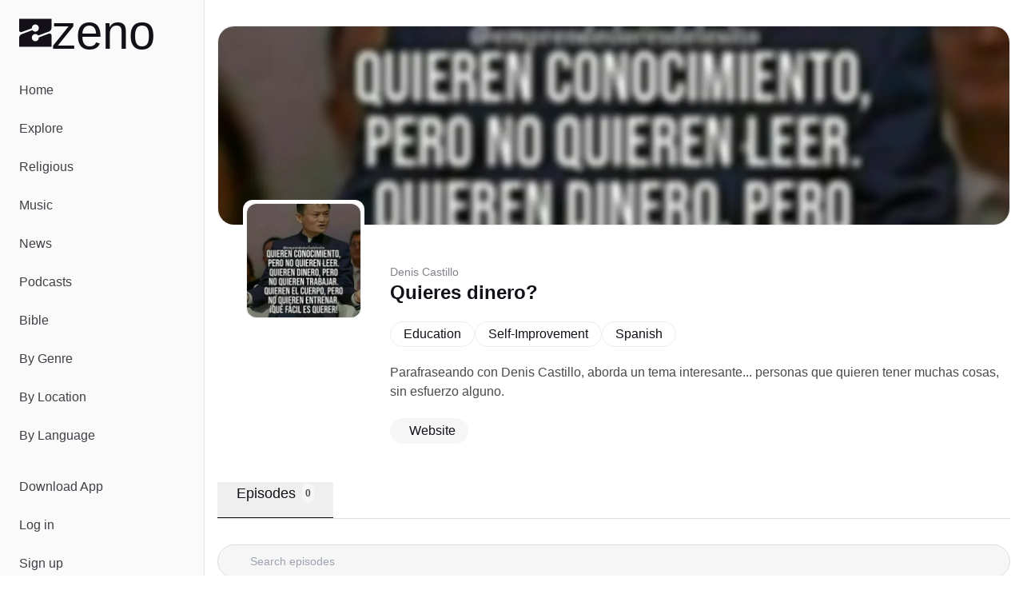

--- FILE ---
content_type: text/css; charset=utf-8
request_url: https://zeno.fm/_nuxt/usePodcastsData.CRj9WTY_.css
body_size: 232
content:
.duration[data-v-ff790ee0]:before{content:"·";margin-right:.5rem}.btn-playback[data-v-58f74436]{align-items:center;border-radius:9999px;display:flex;flex-direction:row;font-weight:600;gap:.5rem}.btn-playback[data-v-58f74436],.btn-playback-main[data-v-58f74436]{font-size:1rem;line-height:1.5rem}.btn-playback-main[data-v-58f74436]{height:3rem;padding-left:1.5rem;padding-right:1.5rem}.btn-playback-list[data-v-58f74436]{--tw-bg-opacity:1;background-color:rgb(246 246 246/var(--tw-bg-opacity,1));padding-left:1rem;padding-right:1rem}.btn-playback-list span[data-v-58f74436]{font-size:.875rem;line-height:1.25rem;--tw-text-opacity:1;color:rgb(74 74 74/var(--tw-text-opacity,1))}.btn-playback-list svg[data-v-58f74436]{--tw-text-opacity:1;color:rgb(41 40 46/var(--tw-text-opacity,1))}


--- FILE ---
content_type: text/javascript; charset=utf-8
request_url: https://zeno.fm/_nuxt/CHbNx3HC.js
body_size: 259
content:
import{d as c,q as s,a as n,k as l,g as u,u as d,A as m,b as t}from"./DrB5_FJP.js";const p={class:"md:aspect-[4/1] aspect-[3/1] rounded-2.5xl border border-zeno-gray-border-light bg-zeno-gray-light -pl-6"},f=c({__name:"CoverImage",props:{src:{type:String,required:!0},alt:{type:String,required:!0}},setup(e){const r=s(!1),o=()=>{r.value=!0};return(i,_)=>{const a=m;return t(),n("div",p,[d(r)?u("",!0):(t(),l(a,{key:0,alt:e.alt,src:e.src,class:"w-full object-center object-cover md:aspect-[4/1] aspect-[3/1] rounded-2.5xl",onError:o},null,8,["alt","src"]))])}}});export{f as _};


--- FILE ---
content_type: text/javascript; charset=utf-8
request_url: https://zeno.fm/_nuxt/4VLW4l4r.js
body_size: 2659
content:
import{aE as k,c as F,a5 as U,aF as z,s as M,aG as f,aH as C}from"./DrB5_FJP.js";import{a as R}from"./BT_XF89c.js";const q=[1779033703,-1150833019,1013904242,-1521486534,1359893119,-1694144372,528734635,1541459225],S=[1116352408,1899447441,-1245643825,-373957723,961987163,1508970993,-1841331548,-1424204075,-670586216,310598401,607225278,1426881987,1925078388,-2132889090,-1680079193,-1046744716,-459576895,-272742522,264347078,604807628,770255983,1249150122,1555081692,1996064986,-1740746414,-1473132947,-1341970488,-1084653625,-958395405,-710438585,113926993,338241895,666307205,773529912,1294757372,1396182291,1695183700,1986661051,-2117940946,-1838011259,-1564481375,-1474664885,-1035236496,-949202525,-778901479,-694614492,-200395387,275423344,430227734,506948616,659060556,883997877,958139571,1322822218,1537002063,1747873779,1955562222,2024104815,-2067236844,-1933114872,-1866530822,-1538233109,-1090935817,-965641998],x="ABCDEFGHIJKLMNOPQRSTUVWXYZabcdefghijklmnopqrstuvwxyz0123456789-_",y=[];class T{_data=new B;_hash=new B([...q]);_nDataBytes=0;_minBufferSize=0;finalize(e){e&&this._append(e);const s=this._nDataBytes*8,t=this._data.sigBytes*8;return this._data.words[t>>>5]|=128<<24-t%32,this._data.words[(t+64>>>9<<4)+14]=Math.floor(s/4294967296),this._data.words[(t+64>>>9<<4)+15]=s,this._data.sigBytes=this._data.words.length*4,this._process(),this._hash}_doProcessBlock(e,s){const t=this._hash.words;let a=t[0],o=t[1],i=t[2],h=t[3],c=t[4],g=t[5],m=t[6],_=t[7];for(let n=0;n<64;n++){if(n<16)y[n]=e[s+n]|0;else{const u=y[n-15],l=(u<<25|u>>>7)^(u<<14|u>>>18)^u>>>3,p=y[n-2],d=(p<<15|p>>>17)^(p<<13|p>>>19)^p>>>10;y[n]=l+y[n-7]+d+y[n-16]}const v=c&g^~c&m,O=a&o^a&i^o&i,j=(a<<30|a>>>2)^(a<<19|a>>>13)^(a<<10|a>>>22),A=(c<<26|c>>>6)^(c<<21|c>>>11)^(c<<7|c>>>25),D=_+A+v+S[n]+y[n],b=j+O;_=m,m=g,g=c,c=h+D|0,h=i,i=o,o=a,a=D+b|0}t[0]=t[0]+a|0,t[1]=t[1]+o|0,t[2]=t[2]+i|0,t[3]=t[3]+h|0,t[4]=t[4]+c|0,t[5]=t[5]+g|0,t[6]=t[6]+m|0,t[7]=t[7]+_|0}_append(e){typeof e=="string"&&(e=B.fromUtf8(e)),this._data.concat(e),this._nDataBytes+=e.sigBytes}_process(e){let s,t=this._data.sigBytes/64;e?t=Math.ceil(t):t=Math.max((t|0)-this._minBufferSize,0);const a=t*16,o=Math.min(a*4,this._data.sigBytes);if(a){for(let i=0;i<a;i+=16)this._doProcessBlock(this._data.words,i);s=this._data.words.splice(0,a),this._data.sigBytes-=o}return new B(s,o)}}class B{words;sigBytes;constructor(e,s){e=this.words=e||[],this.sigBytes=s===void 0?e.length*4:s}static fromUtf8(e){const s=unescape(encodeURIComponent(e)),t=s.length,a=[];for(let o=0;o<t;o++)a[o>>>2]|=(s.charCodeAt(o)&255)<<24-o%4*8;return new B(a,t)}toBase64(){const e=[];for(let s=0;s<this.sigBytes;s+=3){const t=this.words[s>>>2]>>>24-s%4*8&255,a=this.words[s+1>>>2]>>>24-(s+1)%4*8&255,o=this.words[s+2>>>2]>>>24-(s+2)%4*8&255,i=t<<16|a<<8|o;for(let h=0;h<4&&s*8+h*6<this.sigBytes*8;h++)e.push(x.charAt(i>>>6*(3-h)&63))}return e.join("")}concat(e){if(this.words[this.sigBytes>>>2]&=4294967295<<32-this.sigBytes%4*8,this.words.length=Math.ceil(this.sigBytes/4),this.sigBytes%4)for(let s=0;s<e.sigBytes;s++){const t=e.words[s>>>2]>>>24-s%4*8&255;this.words[this.sigBytes+s>>>2]|=t<<24-(this.sigBytes+s)%4*8}else for(let s=0;s<e.sigBytes;s+=4)this.words[this.sigBytes+s>>>2]=e.words[s>>>2];this.sigBytes+=e.sigBytes}}function L(r){return new T().finalize(r).toBase64()}function w(r){return L(k(r))}function H(r,e,s){const[t={},a]=typeof e=="string"?[{},e]:[e,s],o=F(()=>f(r)),i=F(()=>f(t.key)||"$f"+w([a,typeof o.value=="string"?o.value:"",...$(t)]));if(!t.baseURL&&typeof o.value=="string"&&o.value[0]==="/"&&o.value[1]==="/")throw new Error('[nuxt] [useFetch] the request URL must not start with "//".');const{server:h,lazy:c,default:g,transform:m,pick:_,watch:n,immediate:v,getCachedData:O,deep:j,dedupe:A,...D}=t,b=U({...z,...D,cache:typeof t.cache=="boolean"?void 0:t.cache}),u={server:h,lazy:c,default:g,transform:m,pick:_,immediate:v,getCachedData:O,deep:j,dedupe:A,watch:n===!1?[]:[...n||[],b]};if(!v){let d=function(){u.immediate=!0};M(i,d,{flush:"sync",once:!0}),M([...n||[],b],d,{flush:"sync",once:!0})}let l;return R(n===!1?i.value:i,()=>{l?.abort?.(new DOMException("Request aborted as another request to the same endpoint was initiated.","AbortError")),l=typeof AbortController<"u"?new AbortController:{};const d=f(t.timeout);let E;return d&&(E=setTimeout(()=>l.abort(new DOMException("Request aborted due to timeout.","AbortError")),d),l.signal.onabort=()=>clearTimeout(E)),(t.$fetch||globalThis.$fetch)(o.value,{signal:l.signal,...b}).finally(()=>{clearTimeout(E)})},u)}function $(r){const e=[f(r.method)?.toUpperCase()||"GET",f(r.baseURL)];for(const s of[r.params||r.query]){const t=f(s);if(!t)continue;const a={};for(const[o,i]of Object.entries(t))a[f(o)]=f(i);e.push(a)}if(r.body){const s=f(r.body);if(!s)e.push(w(s));else if(s instanceof ArrayBuffer)e.push(w(Object.fromEntries([...new Uint8Array(s).entries()].map(([t,a])=>[t,a.toString()]))));else if(s instanceof FormData){const t={};for(const a of s.entries()){const[o,i]=a;t[o]=i instanceof File?i.name:i}e.push(w(t))}else if(C(s))e.push(w(U(s)));else try{e.push(w(s))}catch{console.warn("[useFetch] Failed to hash body",s)}}return e}function K(r,e,s){if(s.cause!=="refresh:manual")return e.payload.data[r]||e.static.data[r]}export{K as g,H as u};


--- FILE ---
content_type: text/javascript; charset=utf-8
request_url: https://zeno.fm/_nuxt/-KzLtFh5.js
body_size: 3703
content:
const __vite__mapDeps=(i,m=__vite__mapDeps,d=(m.f||(m.f=["./ClSejMZ9.js","./DrB5_FJP.js","./DlAUqK2U.js","./AdPrimis.9-HkeVLb.css","./CSUZ_Ufp.js"])))=>i.map(i=>d[i]);
import{d as k,q as x,a as p,e as n,k as f,g as u,u as t,n as O,A as q,b as o,c as C,F as D,r as N,w as $,j as L,t as b,h as _,_ as M,C as V,s as I,ax as G,an as H,ao as Q,v as U,i as B,ai as W,az as X,af as Z,au as J,aw as K,ah as Y,ag as ee,o as te,y as F,z as R}from"./DrB5_FJP.js";import{_ as se}from"./CHbNx3HC.js";import{_ as oe}from"./Av7Bogpf.js";import{_ as j}from"./Dluhwg0J.js";import{_ as ae,a as ne,u as le}from"./m-JjCP6n.js";import{_ as ce}from"./BKaFmniG.js";import{a as ie}from"./BT_XF89c.js";import{u as re}from"./BZcuSAUi.js";import"./DlAUqK2U.js";import"./qM6u-Brj.js";import"./1VUJ6l-I.js";import"./4VLW4l4r.js";const de={class:"rounded-xl h-full w-full border border-zeno-gray-border-light bg-zeno-gray-light"},ue=k({__name:"PodcastLogo",props:{src:{type:String,required:!0},alt:{type:String,required:!0}},setup(s){const l=x(!1),r=()=>{l.value=!0};return(i,c)=>{const a=q;return o(),p("div",{class:O([[i.$viewport.isLessThan("md")?"w-[120px] h-[120px]":"w-[152px] h-[152px]"],"inline-block p-1 bg-background rounded-xl"])},[n("div",de,[t(l)?u("",!0):(o(),f(a,{key:0,alt:s.alt,src:s.src,class:"rounded-xl",onError:r},null,8,["alt","src"]))])],2)}}}),pe={key:0,class:"overflow-x-scroll hidden-scroll"},_e={class:"flex md:flex-wrap gap-2"},me=k({__name:"PodcastTags",props:{podcast:{}},setup(s){const l=C(()=>{const r=[];if(s.podcast.categories.length){const i=[];s.podcast.categories.forEach(c=>{const a=c.split("/")?.[1];(a?.length||c?.length)&&i.push({title:a||c,route:{name:"podcasts-categories-category",params:{category:c}}})}),i.length&&r.push(...i)}return s.podcast.country&&r.push({title:s.podcast.country,route:{name:"podcasts-countries-country",params:{country:s.podcast.country}}}),s.podcast.language&&r.push({title:s.podcast.language,route:{name:"podcasts-languages-language",params:{language:s.podcast.language}}}),r});return(r,i)=>{const c=oe;return t(l).length?(o(),p("div",pe,[n("div",_e,[(o(!0),p(D,null,N(t(l),a=>(o(),f(c,{key:a.title,route:a.route},{default:$(()=>[L(b(a.title),1)]),_:2},1032,["route"]))),128))])])):u("",!0)}}}),ge={class:"md:w-24 w-12 md:h-24 h-12 rounded-xl border border-zeno-gray-border-light bg-zeno-gray-light"},fe=k({__name:"EpisodeListLogo",props:{src:{type:String,required:!0},alt:{type:String,required:!0}},setup(s){const l=x(!1),r=()=>{l.value=!0};return(i,c)=>{const a=q;return o(),p("div",ge,[t(l)?u("",!0):(o(),f(a,{key:0,alt:s.alt,src:s.src,class:"rounded-xl",onError:r},null,8,["alt","src"]))])}}}),he={class:"md:space-y-10 space-y-6"},xe={class:"shrink-0"},ye={class:"shrink space-y-2.5 md:space-y-3"},ve={class:"sm:text-lg"},be=k({__name:"EpisodeList",props:{podcast:{},episodes:{}},setup(s){return(l,r)=>{const i=fe,c=M,a=ae,g=j,e=ne;return o(),p("div",he,[(o(!0),p(D,null,N(l.episodes,(d,h)=>(o(),p("div",{key:h,class:"flex space-x-5"},[n("div",xe,[_(c,{to:d.route},{default:$(()=>[_(i,{alt:d.title,src:d.logo},null,8,["alt","src"])]),_:2},1032,["to"])]),n("div",ye,[_(c,{to:d.route,class:"md:space-y-3 space-y-2.5"},{default:$(()=>[n("div",null,[_(a,{duration:d.duration,explicit:d.explicit,"published-date":d.publishedDate},null,8,["duration","explicit","published-date"]),n("h3",ve,b(d.title),1)]),d.summary?(o(),f(g,{key:0,text:d.summary,class:"line-clamp-3"},null,8,["text"])):u("",!0)]),_:2},1032,["to"]),_(e,{episode:d,podcast:l.podcast},null,8,["episode","podcast"])])]))),128))])}}}),ke={class:"space-y-8"},we={class:"flex flex-wrap gap-4 items-center justify-between"},$e={class:"relative w-full"},ze={class:"absolute inset-y-0 start-0 flex items-center ps-3.5 pointer-events-none"},Le={key:0,class:"absolute inset-y-0 end-0 flex items-center pr-4"},S=10,Ee=k({__name:"PodcastEpisodes",props:{podcast:{}},async setup(s){let l,r;const i=x([]),c=x(""),a=x(""),g=x(0),e=x(!0),{data:d,status:h}=([l,r]=V(()=>ie(C(()=>`podcast-episodes-${s.podcast.identifier}-${a.value}-${g.value}`),()=>$fetch(`/api/podcasts/${s.podcast.identifier}/episodes`,{headers:W(),params:{query:a.value,offset:g.value,limit:S,sortDir:s.podcast.showType==="serial"?"asc":"desc"}}),"$w9v5qE-Xv4")),l=await l,r(),l);d.value&&(i.value=d.value);const y=C(()=>h.value==="pending");I(d,m=>{m?(i.value=g.value?[...i.value,...m]:m,e.value=m.length===S):e.value=!1}),G(document,async()=>{y.value||!e.value||(g.value+=S)},{distance:100,interval:500});const E=X(m=>{g.value=0,e.value=!0,a.value=m},300);I(c,m=>{E(m)});const z=()=>{c.value="",g.value=0,e.value=!0,a.value=""};return(m,v)=>{const w=B,P=be,T=ce;return o(),p("div",ke,[n("div",we,[n("div",$e,[n("div",ze,[_(w,{class:"mr-2 text-gray-400",name:"solar:magnifer-linear",size:"16"})]),H(n("input",{"onUpdate:modelValue":v[0]||(v[0]=A=>U(c)?c.value=A:null),class:"bg-zeno-gray-light border border-zeno-gray-border text-sm rounded-full w-full ps-10 p-2.5 block",placeholder:"Search episodes",type:"text"},null,512),[[Q,t(c)]]),y.value?(o(),p("div",Le,[_(w,{class:"animate-spin",name:"mingcute:loading-3-fill",size:"24"})])):t(c)?(o(),p("button",{key:1,class:"absolute inset-y-0 end-0 flex items-center pr-5",onClick:z},v[1]||(v[1]=[n("svg",{fill:"none",height:"16",viewBox:"0 0 16 16",width:"16",xmlns:"http://www.w3.org/2000/svg"},[n("path",{d:"M8 6.586L12.95 1.636 14.364 3.05 9.414 8l4.95 4.95-1.414 1.414L8 9.414l-4.95 4.95L1.636 12.95 6.586 8 1.636 3.05 3.05 1.636 8 6.586z",fill:"#999999"})],-1)]))):u("",!0)])]),t(i).length?(o(),f(P,{key:0,episodes:t(i),podcast:m.podcast},null,8,["episodes","podcast"])):!t(i).length&&!y.value?(o(),f(T,{key:1})):u("",!0),y.value?(o(),f(w,{key:2,class:"animate-spin block mx-auto mt-4",name:"mingcute:loading-3-fill",size:"48"})):u("",!0)])}}}),Pe=F(()=>R(()=>import("./ClSejMZ9.js"),__vite__mapDeps([0,1,2,3]),import.meta.url).then(s=>s.default||s)),Te=F(()=>R(()=>import("./CSUZ_Ufp.js"),__vite__mapDeps([4,1]),import.meta.url).then(s=>s.default||s)),Ae={key:0,class:"space-y-12"},Se={class:"flex md:flex-row flex-col md:space-x-8 space-x-0 md:space-y-0 space-y-8"},Ce={class:"space-y-8 md:pl-8 pl-0 -mt-20 flex-none text-center"},De={class:"flex-1"},Ie={class:"md:text-left text-center mb-5"},qe={key:0,class:"text-sm text-zeno-text-light"},Ne={class:"md:text-2xl text-lg font-semibold mb-2"},Me={key:1},Ve={key:2,class:"mt-5"},Be={class:"md:space-y-8 space-y-6"},Fe={class:"border-b border-zeno-gray-border flex space-x-4 md:justify-start justify-between"},Re={class:"px-6 pb-4 text-lg border-b border-zeno-dark flex items-center"},je={class:"bg-zeno-gray-light rounded-full text-zeno-gray text-xs p-1 ml-2 font-semibold"},tt=k({__name:"index",async setup(s){let l,r;const i=Z(),{proxy:c}=J(),a=K(),{podcastId:g}=i.params,{data:e}=([l,r]=V(()=>le(g)),l=await l,r(),l);if(!e.value)throw Y({statusCode:404,statusMessage:"Page Not Found"});return e.value.identifier!==g&&ee(e.value.route),re({title:`Listen to ${e.value.title}`,description:`Tune in to ${e.value.title} and explore a world of captivating episodes. Catch up on your favorite podcasts and discover new shows today!`,image:e.value.metaLogo}),te(()=>{e.value&&(c.dataLayer.push({event:"custom_page_view",content_group:e.value.external?"Third Party Podcasts":"Zeno Podcasts"}),e.value.station&&e.value.station.adsDisabled?a.disableAds():a.enableAds())}),(d,h)=>{const y=se,E=ue,z=B,m=M,v=me,w=Pe,P=j,T=Te,A=Ee;return t(e)?(o(),p("div",Ae,[_(y,{alt:t(e).title,src:t(e).cover},null,8,["alt","src"]),n("div",Se,[n("div",Ce,[_(E,{alt:t(e).title,src:t(e).logo},null,8,["alt","src"])]),n("section",De,[n("div",Ie,[t(e).author||t(e).explicit?(o(),p("div",qe,[t(e).explicit?(o(),f(z,{key:0,class:"inline-block align-sub mr-1",name:"material-symbols:explicit-rounded",size:"18",title:"Explicit content"})):u("",!0),t(e).author?(o(),p(D,{key:1},[L(b(t(e).author),1)],64)):u("",!0)])):u("",!0),n("h1",Ne,b(t(e).title),1),t(e)?.station?(o(),p("h2",Me,[_(m,{to:t(e)?.station.route,class:"block hover:underline md:text-lg"},{default:$(()=>[L(b(t(e).station.title),1)]),_:1},8,["to"])])):u("",!0)]),_(v,{podcast:t(e),class:"mb-5"},null,8,["podcast"]),t(a).isShowAds?(o(),f(w,{key:0,id:t(e).identifier},null,8,["id"])):u("",!0),t(e).description?(o(),f(P,{key:1,text:t(e).description,class:"mt-5"},null,8,["text"])):u("",!0),t(e).link?(o(),p("div",Ve,[_(m,{to:t(e).link,"aria-label":"Podcast website",class:"px-4 py-1 bg-zeno-gray-light rounded-full inline-flex items-center",target:"_blank"},{default:$(()=>[_(z,{name:"bi:globe2",size:"16"}),h[0]||(h[0]=n("span",{class:"ml-2"},"Website",-1))]),_:1,__:[0]},8,["to"])])):u("",!0)])]),t(a).isShowAds?(o(),f(T,{key:0,id:t(e).identifier,"fuse-id":"Incontent_1"},null,8,["id"])):u("",!0),n("div",Be,[n("div",Fe,[n("button",Re,[h[1]||(h[1]=L(" Episodes ",-1)),n("span",je,b(t(e).episodeCount),1)])]),_(A,{podcast:t(e)},null,8,["podcast"])])])):u("",!0)}}});export{tt as default};


--- FILE ---
content_type: text/javascript; charset=utf-8
request_url: https://zeno.fm/_nuxt/Av7Bogpf.js
body_size: 345
content:
import{d as n,k as t,a,w as s,n as l,_ as i,b as o,e as d,J as c}from"./DrB5_FJP.js";const p={class:"sm:text-base text-sm"},h={key:1,class:"inline-flex items-center bg-zeno-gray-light rounded-full h-8 px-4 min-w-24 animate-pulse border border-zeno-gray-border-light"},f=n({__name:"TagLink",props:{route:{},href:{},local:{type:Boolean}},setup(u){return(e,m)=>{const r=i;return e.route||e.href?(o(),t(r,{key:0,href:e.href,to:e.route,class:l([{"tag-link":!e.local},"inline-flex items-center px-4 h-8 rounded-full whitespace-nowrap border border-zeno-gray-border-light hover:border-zeno-dark transition duration-150"])},{default:s(()=>[d("span",p,[c(e.$slots,"default")])]),_:3},8,["href","to","class"])):(o(),a("div",h))}}});export{f as _};


--- FILE ---
content_type: text/javascript; charset=utf-8
request_url: https://zeno.fm/_nuxt/DedoPcC-.js
body_size: 60
content:
import{a as o,h as t,b as c,ae as n}from"./DrB5_FJP.js";import{_ as a}from"./DlAUqK2U.js";const _={};function r(s,m){const e=n;return c(),o("div",null,[t(e)])}const d=a(_,[["render",r]]);export{d as default};


--- FILE ---
content_type: text/javascript; charset=utf-8
request_url: https://zeno.fm/_nuxt/8h8Xr5iX.js
body_size: 614
content:
import{u as P}from"./qM6u-Brj.js";import{u as E}from"./1VUJ6l-I.js";import{d as g,q as A,E as _,s as o,a as L,b as T}from"./DrB5_FJP.js";const x=g({__name:"PlayerAdInput",setup(k){const{toast:l}=P(),e=E(),n=A(!1),a=_("adPlayerElement"),s=()=>{e.stop(),e.reset(),l({title:"Ad Playback Error",description:"An error occurred while trying to play the ad. Content will resume shortly.",variant:"destructive"})},d=()=>{e.play()},i=()=>{e.pause()},u=()=>{e.isLoading=!0},c=()=>{e.isAdPlaying&&r()},p=()=>{a.value&&(e.duration=a.value.duration),e.isAdPlaying&&r()},f=()=>{e.isLoading=!0},m=()=>{e.stop(),e.handleAdEnded()},y=()=>{if(a.value){const t=Math.round(a.value.currentTime);e.handleTimeUpdate(t)}},r=async()=>{if(!n.value){n.value=!0;try{await a.value?.play(),e.isLoading=!1}catch(t){console.error("Ad playback error:",t),e.reset()}finally{e.isLoading=!1,n.value=!1}}},v=()=>{a.value?.pause()},h=()=>{a.value&&(a.value.pause(),a.value.currentTime=0)};return o(()=>e.isAdPlaying,t=>{t?r():t===!1?v():h()}),o(()=>e.currentAd?.source,t=>{a.value&&t&&(a.value.src=t)}),o(()=>e.volume,t=>{a.value&&(a.value.volume=t)}),(t,w)=>(T(),L("video",{ref_key:"adPlayerElement",ref:a,class:"hidden",onCanplay:c,onEnded:m,onError:s,onLoadedmetadata:p,onLoadstart:u,onPause:i,onPlay:d,onTimeupdate:y,onWaiting:f},null,544))}});export{x as default};


--- FILE ---
content_type: text/javascript; charset=utf-8
request_url: https://zeno.fm/_nuxt/Dluhwg0J.js
body_size: 95
content:
import{d as n,a as t,b as o}from"./DrB5_FJP.js";const r=["innerHTML"],i=n({__name:"DescriptionText",props:{text:{}},setup(s){return(e,a)=>(o(),t("div",{class:"description text-zeno-gray break-normal",innerHTML:e.text},null,8,r))}});export{i as _};
